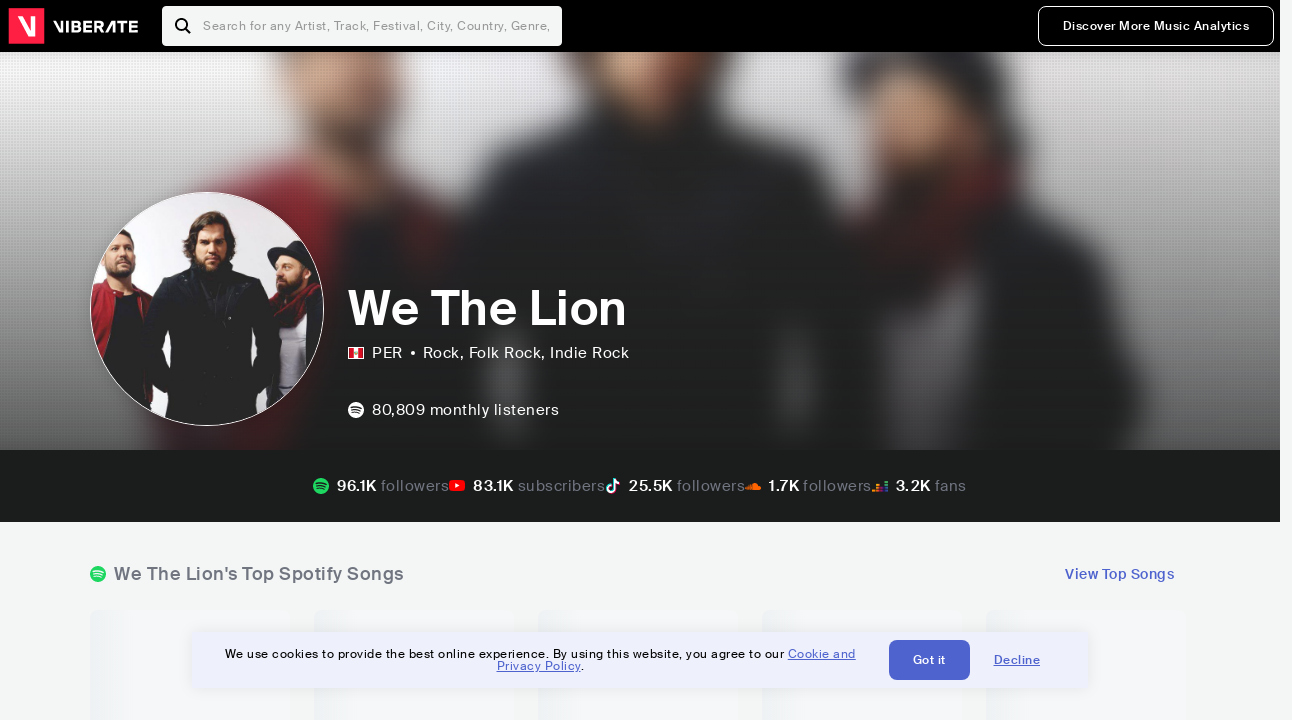

--- FILE ---
content_type: text/html; charset=utf-8
request_url: https://www.viberate.com/artist/we-the-lion/
body_size: 9248
content:
<!DOCTYPE html><html><head><meta charSet="utf-8"/><meta name="viewport" content="width=device-width,initial-scale=1.0,minimum-scale=1.0,maximum-scale=1.0,user-scalable=no"/><title>We The Lion - Songs, Events and Music Stats | Viberate.com</title><meta name="description" content="We The Lion: Listen to new and popular songs, find events, look into their stats and see who their fans are."/><meta http-equiv="content-language" content="en"/><link rel="icon" href="/static/assets/images/favicon.ico" type="image/x-icon"/><link rel="shortcut icon" href="/static/assets/images/favicon.ico" type="image/x-icon"/><link rel="apple-touch-icon" sizes="57x57" href="/static/assets/images/apple-icon-57x57.png"/><link rel="apple-touch-icon" sizes="60x60" href="/static/assets/images/apple-icon-60x60.png"/><link rel="apple-touch-icon" sizes="72x72" href="/static/assets/images/apple-icon-72x72.png"/><link rel="apple-touch-icon" sizes="76x76" href="/static/assets/images/apple-icon-76x76.png"/><link rel="apple-touch-icon" sizes="114x114" href="/static/assets/images/apple-icon-114x114.png"/><link rel="apple-touch-icon" sizes="120x120" href="/static/assets/images/apple-icon-120x120.png"/><link rel="apple-touch-icon" sizes="144x144" href="/static/assets/images/apple-icon-144x144.png"/><link rel="apple-touch-icon" sizes="152x152" href="/static/assets/images/apple-icon-152x152.png"/><link rel="apple-touch-icon" sizes="180x180" href="/static/assets/images/apple-icon-180x180.png"/><link rel="icon" type="image/png" sizes="192x192" href="/static/assets/images/android-icon-192x192.png"/><link rel="icon" type="image/png" sizes="32x32" href="/static/assets/images/favicon-32x32.png"/><link rel="icon" type="image/png" sizes="96x96" href="/static/assets/images/favicon-96x96.png"/><link rel="icon" type="image/png" sizes="16x16" href="/static/assets/images/favicon-16x16.png"/><link rel="manifest" href="/static/assets/images/manifest.json"/><meta name="msapplication-TileColor" content="#ffffff"/><meta name="msapplication-TileImage" content="/static/assets/images/ms-icon-144x144.png"/><meta name="theme-color" content="#ffffff"/><link rel="dns-prefetch" href="https://viberate.ams3.digitaloceanspaces.com"/><link rel="dns-prefetch" href="https://viberate-upload.ams3.cdn.digitaloceanspaces.com/prod"/><link rel="dns-prefetch" href="https://connect.facebook.net"/><link rel="dns-prefetch" href="https://manager.eu.smartlook.cloud"/><link rel="dns-prefetch" href="https://web-writer.eu.smartlook.cloud"/><link rel="dns-prefetch" href="https://assets-proxy.smartlook.cloud"/><link rel="dns-prefetch" href="https://api.viberate.com"/><link rel="dns-prefetch" href="https://www.googletagmanager.com"/><link rel="dns-prefetch" href="https://www.google-analytics.com"/><meta property="og:type" content="website"/><meta property="og:url" content="https://www.viberate.com/artist/we-the-lion/"/><meta property="og:title" content="We The Lion - Songs, Events and Music Stats | Viberate.com"/><meta property="og:description" content="We The Lion: Listen to new and popular songs, find events, look into their stats and see who their fans are."/><meta property="og:image" content="https://viberate-upload.ams3.cdn.digitaloceanspaces.com/prod/entity/artist/we-the-lion-AaVa3"/><meta property="og:image:width" content="1200"/><meta property="og:image:height" content="630"/><meta property="og:image:type" content="image/jpeg"/><meta property="og:image:alt" content="We The Lion - Songs, Events and Music Stats | Viberate.com"/><meta property="fb:app_id" content="1123216931083985"/><meta property="twitter:card" content="summary_large_image"/><meta property="twitter:url" content="https://www.viberate.com/artist/we-the-lion/"/><meta name="twitter:title" content="We The Lion - Songs, Events and Music Stats | Viberate.com"/><meta name="twitter:description" content="We The Lion: Listen to new and popular songs, find events, look into their stats and see who their fans are."/><meta name="twitter:image" content="https://viberate-upload.ams3.cdn.digitaloceanspaces.com/prod/entity/artist/we-the-lion-AaVa3"/><meta name="google-adsense-account" content="ca-pub-7592671152880369"/><meta name="next-head-count" content="50"/><link data-next-font="" rel="preconnect" href="/" crossorigin="anonymous"/><link rel="preload" href="/_next/static/css/7a7d6cfa335d7527.css" as="style"/><script type="application/ld+json">{"@context":"https://schema.org","@type":"MusicGroup","name":"We The Lion","image":"https://viberate-upload.ams3.cdn.digitaloceanspaces.com/prod/entity/artist/we-the-lion-AaVa3","genre":"Rock,Folk Rock","address":"Peru"}</script><link rel="stylesheet" href="/_next/static/css/7a7d6cfa335d7527.css" data-n-g=""/><noscript data-n-css=""></noscript><script defer="" noModule="" src="/_next/static/chunks/polyfills-42372ed130431b0a.js" type="a8381511ca2d7963de416ba9-text/javascript"></script><script src="/_next/static/chunks/webpack-e8d38eede5261e04.js" defer="" type="a8381511ca2d7963de416ba9-text/javascript"></script><script src="/_next/static/chunks/framework-fcb1263fb6ca94c7.js" defer="" type="a8381511ca2d7963de416ba9-text/javascript"></script><script src="/_next/static/chunks/main-013b46993a79a6d9.js" defer="" type="a8381511ca2d7963de416ba9-text/javascript"></script><script src="/_next/static/chunks/pages/_app-2ca358aeb08cb014.js" defer="" type="a8381511ca2d7963de416ba9-text/javascript"></script><script src="/_next/static/chunks/3143e8a8-b6f4c58b784752b4.js" defer="" type="a8381511ca2d7963de416ba9-text/javascript"></script><script src="/_next/static/chunks/5862-deca3500da5cc7b4.js" defer="" type="a8381511ca2d7963de416ba9-text/javascript"></script><script src="/_next/static/chunks/169-69867a71fb1541a8.js" defer="" type="a8381511ca2d7963de416ba9-text/javascript"></script><script src="/_next/static/chunks/9399-0e037600f50be64d.js" defer="" type="a8381511ca2d7963de416ba9-text/javascript"></script><script src="/_next/static/chunks/1442-019c56217fbe13f2.js" defer="" type="a8381511ca2d7963de416ba9-text/javascript"></script><script src="/_next/static/chunks/5960-eeb4e37b4bfc63c1.js" defer="" type="a8381511ca2d7963de416ba9-text/javascript"></script><script src="/_next/static/chunks/3325-1d80dadf1f472635.js" defer="" type="a8381511ca2d7963de416ba9-text/javascript"></script><script src="/_next/static/chunks/pages/artist/%5Bslug%5D-7c333bc198d4a041.js" defer="" type="a8381511ca2d7963de416ba9-text/javascript"></script><script src="/_next/static/c_fwYuISgY8n4j0HdwdUl/_buildManifest.js" defer="" type="a8381511ca2d7963de416ba9-text/javascript"></script><script src="/_next/static/c_fwYuISgY8n4j0HdwdUl/_ssgManifest.js" defer="" type="a8381511ca2d7963de416ba9-text/javascript"></script></head><body><link rel="preload" as="image" href="/static/assets/images/flags/pe.svg"/><link rel="preload" as="image" href="/static/assets/images/svg/logo-viberate-analytics-negative.svg"/><link rel="preload" as="image" href="/static/assets/images/gif/loader.gif"/><link rel="preload" as="image" href="/static/assets/images/placeholders/banners/Analytics/Viberate_ANALYTICS_Preview_03.jpg"/><link rel="preload" as="image" href="/static/assets/images/svg/icon-festivals-color.svg"/><link rel="preload" as="image" href="/static/assets/images/svg/icon-tracks-color.svg"/><link rel="preload" as="image" href="/static/assets/images/svg/icon-export-reports-color.svg"/><link rel="preload" as="image" href="/static/assets/images/svg/logo-viberate-new-red-white.svg"/><div id="__next"><div id="popupPlaceholder"></div><div class="container"><header class="header-new-v2 unlogged black artist artist-public "><div class="page"><a class="logo" href="/"><img src="/static/assets/images/svg/logo-viberate-new-red-white.svg" alt="Viberate" loading="lazy"/> Viberate</a><nav class="navigation-primary "><div class="mobile-menu-blocker"></div><div class="search"><input type="text" class="header-search-input" placeholder="Search for any Artist, Track, Festival, City, Country, Genre, or Venue" autoComplete="one-time-code" value=""/><button class="btn btn-back-from-search"><img src="/static/assets/images/svg/arrow-back-blue.svg" alt="Back" width="10" rel="preload" loading="lazy"/> <!-- -->Back</button></div><div class="menu-wrapper-new"><button class="btn btn-close js-btn-menu-close">CLOSE</button><ul class="menu-new"><li class="menu-item menu-item-actions desktop-only"><button type="button" class="button secondary s" title="Sign up">Discover More Music Analytics</button></li></ul><div class="mobile-footer-new"><div class="login-signup-mobile"><a href="https://app.viberate.com/artist/we-the-lion/" title="Discover More Music Analytics">Discover More Music Analytics</a></div><div class="row"><div class="disclaimer">For a perfect experience, please use<br/> the desktop version of our website.</div></div></div></div><button type="button" class="btn btn-menu-toggle js-menu-toggle"><img src="/static/assets/images/svg/icon-nav-hamburger.svg" alt="Hamburger" loading="lazy"/></button></nav></div></header><main id="search-container" class="main main-search"></main><header class="header-artist-booking"><div class="top"><figure class="bg-image-wrapper"><img src="https://viberate-upload.ams3.cdn.digitaloceanspaces.com/prod/entity/artist/we-the-lion-AaVa3" alt="We The Lion" class="bg-image" loading="lazy"/></figure><div class="page"><div class="header-entity artist"><figure class="header-entity-image"><img src="https://viberate-upload.ams3.cdn.digitaloceanspaces.com/prod/entity/artist/we-the-lion-AaVa3" alt="We The Lion" loading="lazy"/></figure><article class="header-entity-article"><div class="header-entity-title-wrapper"><div class="header-entity-title"><h1 class="title">We The Lion</h1><span class="mini-badges"></span></div></div><div class="header-entity-info"><div class="top-info"><span class="country" title="Peru"><img src="/static/assets/images/flags/pe.svg" title="PER" class="flag"/> <em>PER</em></span><span class="genres" title="Rock, Folk Rock">Rock<!-- -->, Folk Rock<!-- -->, Indie Rock</span></div></div></article></div></div></div><div class="header-entity-socials"><div class="page"><ul class="header-socials"></ul></div></div></header><div class="main"><section class="pro-section pro-section-artist-booking transparent pro-section-channel-top-tracks "><div class="page"><div class="pro-section-header"><div class="row"><div class="left"><h2 class="channel spotify">We The Lion<!-- -->&#x27;s Top Spotify Songs </h2></div><div class="right"><a class="button tertiary no-padding" href="/artist/songs/we-the-lion-top-songs/">View Top Songs</a></div></div></div><div class="pro-section-content mobile-only"><div class="component-main gutter-24-12 shadow white rounded"><div class="item" style="margin-bottom:16px"><div class="loader-element loader-element-plain-card grey h-48 full-width"></div></div><div class="item" style="margin-bottom:16px"><div class="loader-element loader-element-plain-card grey h-48 full-width"></div></div><div class="item" style="margin-bottom:16px"><div class="loader-element loader-element-plain-card grey h-48 full-width"></div></div><div class="item" style="margin-bottom:16px"><div class="loader-element loader-element-plain-card grey h-48 full-width"></div></div><div class="item"><div class="loader-element loader-element-plain-card grey h-48 full-width"></div></div></div></div><div class="pro-section-content tablet-forward"><div class="swiper-main pro-section-swiper has-pagination-and-navigation"><div class="swiper swiper-container"><div class="swiper-wrapper"><div class="swiper-slide"><div class="item"><div class="loader-element loader-element-plain-card grey h-358 full-width"></div></div></div><div class="swiper-slide"><div class="item"><div class="loader-element loader-element-plain-card grey h-358 full-width"></div></div></div><div class="swiper-slide"><div class="item"><div class="loader-element loader-element-plain-card grey h-358 full-width"></div></div></div><div class="swiper-slide"><div class="item"><div class="loader-element loader-element-plain-card grey h-358 full-width"></div></div></div><div class="swiper-slide"><div class="item"><div class="loader-element loader-element-plain-card grey h-358 full-width"></div></div></div></div><div class="swiper-button-prev"></div><div class="swiper-button-next"></div><div class="swiper-pagination"></div></div></div><div class="pro-section-list-entities-footer"><div class="right"><a href="https://open.spotify.com/artist/0D8xIv7lt4m33tauA1HP0z" rel="nofollow noreferrer" target="_blank" class="btn-outside-link">Listen on <!-- -->Spotify</a></div></div></div></div></section><section class="pro-section pro-section-artist-booking transparent pro-section-videos "><div class="page"><div class="pro-section-header"><div class="row"><div class="left"><h2 class="channel youtube">We The Lion<!-- -->&#x27;s YouTube Videos</h2></div><div class="right"></div></div></div><div class="pro-section-content"><div class="swiper-main pro-section-swiper support-shadow has-mobile-pagination"><div class="swiper swiper-container"><div class="swiper-wrapper"><div class="swiper-slide"><div class="item"><div class="loader-element loader-element-plain-card grey h-308 full-width"></div></div></div><div class="swiper-slide"><div class="item"><div class="loader-element loader-element-plain-card grey h-308 full-width"></div></div></div><div class="swiper-slide"><div class="item"><div class="loader-element loader-element-plain-card grey h-308 full-width"></div></div></div></div><div class="swiper-button-prev"></div><div class="swiper-button-next"></div><div class="swiper-pagination"></div></div></div></div></div></section><section class="pro-section pro-section-analytics-module"><div class="page"><div class="analytics-module-main pro-v2"><div class="analytics-module-main-header"><img src="/static/assets/images/svg/logo-viberate-analytics-negative.svg" alt="Viberate Analytics" width="229"/><a class="button primary s" href="/music-analytics/">Discover More Music Analytics</a></div><div class="analytics-module-grid"><div class="analytics-module-grid-row"><div class="analytics-module w-2-of-3"><div class="analytics-module-content"><h3 class="pro-content-module-subtitle">Chart Rankings</h3><div class="loader-basic"><div class="loader-icon h-242"><img src="/static/assets/images/gif/loader.gif" alt="Loading"/></div></div></div></div><div class="analytics-module w-1-of-3"><div class="analytics-module-content"><h3 class="pro-content-module-subtitle">Audience Map</h3><div class="loader-basic"><div class="loader-icon "><img src="/static/assets/images/gif/loader.gif" alt="Loading"/></div></div></div></div></div><div class="analytics-module-grid-row"><div class="analytics-module w-1-of-2"><div class="analytics-module-content"><h3 class="pro-content-module-subtitle channel spotify">Monthly Listeners</h3><div class="stats"><strong></strong><label>Current</label></div><div class="loader-basic"><div class="loader-icon h-242"><img src="/static/assets/images/gif/loader.gif" alt="Loading"/></div></div></div></div><div class="analytics-module w-1-of-2"><div class="analytics-module-content"><h3 class="pro-content-module-subtitle">Playlist Overview</h3><div class="channels-overview"><div class="item"><h3 class="pro-content-module-subtitle">Adds to Playlists</h3><div class="loader-basic"><div class="loader-icon "><img src="/static/assets/images/gif/loader.gif" alt="Loading"/></div></div></div><div class="item"><h3 class="pro-content-module-subtitle">Drops from Playlists</h3><div class="loader-basic"><div class="loader-icon "><img src="/static/assets/images/gif/loader.gif" alt="Loading"/></div></div></div></div><div class="pro-table-wrapper"><div class="loader-basic"><div class="loader-icon "><img src="/static/assets/images/gif/loader.gif" alt="Loading"/></div></div></div></div></div></div></div></div></div></section><section class="pro-section pro-section-artist-booking transparent asense"><div class="page"><div class="asense-container center"><a href="/music-analytics/"><img src="/static/assets/images/placeholders/banners/Analytics/Viberate_ANALYTICS_Preview_03.jpg" alt="Viberate Analytics"/></a></div></div></section><section class="pro-section pro-section-artist-booking transparent pro-section-channel-top-tracks "><div class="page"><div class="pro-section-header"><div class="row"><div class="left"><h2 class="channel spotify">We The Lion<!-- -->&#x27;s Top Spotify Playlists in the past 3 Months</h2></div><div class="right"></div></div></div><div class="pro-section-content mobile-only"><div class="component-main gutter-24-12 shadow white rounded"><div class="item" style="margin-bottom:16px"><div class="loader-element loader-element-plain-card grey h-48 full-width"></div></div><div class="item" style="margin-bottom:16px"><div class="loader-element loader-element-plain-card grey h-48 full-width"></div></div><div class="item" style="margin-bottom:16px"><div class="loader-element loader-element-plain-card grey h-48 full-width"></div></div><div class="item" style="margin-bottom:16px"><div class="loader-element loader-element-plain-card grey h-48 full-width"></div></div><div class="item"><div class="loader-element loader-element-plain-card grey h-48 full-width"></div></div></div></div><div class="pro-section-content tablet-forward"><div class="pro-section-content"><div class="swiper-main pro-section-swiper has-pagination-and-navigation support-shadow"><div class="swiper swiper-container"><div class="swiper-wrapper"><div class="swiper-slide"><div class="item"><div class="loader-element loader-element-plain-card grey h-282 full-width"></div></div></div><div class="swiper-slide"><div class="item"><div class="loader-element loader-element-plain-card grey h-282 full-width"></div></div></div><div class="swiper-slide"><div class="item"><div class="loader-element loader-element-plain-card grey h-282 full-width"></div></div></div><div class="swiper-slide"><div class="item"><div class="loader-element loader-element-plain-card grey h-282 full-width"></div></div></div><div class="swiper-slide"><div class="item"><div class="loader-element loader-element-plain-card grey h-282 full-width"></div></div></div><div class="swiper-slide"><div class="item"><div class="loader-element loader-element-plain-card grey h-282 full-width"></div></div></div></div><div class="swiper-button-prev"></div><div class="swiper-button-next"></div><div class="swiper-pagination"></div></div></div></div></div></div></section><section class="pro-section-artist-booking pro-section-side-title pro-section-appears-on-charts blue-grey section-artist-pick pro-section "><div class="page"><div class="pro-section-header side-header"><div class="row"><div class="left"><h2>We The Lion<!-- -->&#x27;s Chart Ranks</h2><small> Past 12 Months</small></div></div></div><div class="pro-section-content"><ul class="list-charts"><div class="item"><div class="loader-element loader-element-plain-card grey h-242 full-width"></div></div><div class="item"><div class="loader-element loader-element-plain-card grey h-242 full-width"></div></div><div class="item"><div class="loader-element loader-element-plain-card grey h-242 full-width"></div></div><div class="item"><div class="loader-element loader-element-plain-card grey h-242 full-width"></div></div></ul></div></div></section><section class="pro-section pro-section-artist-booking transparent pro-section-future-and-past-events mobile-only"><div class="page"><div class="pro-section-header"><div class="row"><div class="left"><h2>Events<small>There are no events detected</small></h2></div></div></div><div class="pro-section-content"><div class="component-main gutter-24-12 shadow white rounded"><div class="item" style="margin-bottom:5px"><div class="loader-element loader-element-plain-card grey h-64 full-width"></div></div><div class="item" style="margin-bottom:5px"><div class="loader-element loader-element-plain-card grey h-64 full-width"></div></div><div class="item" style="margin-bottom:5px"><div class="loader-element loader-element-plain-card grey h-64 full-width"></div></div><div class="item" style="margin-bottom:5px"><div class="loader-element loader-element-plain-card grey h-64 full-width"></div></div><div class="item" style="margin-bottom:5px"><div class="loader-element loader-element-plain-card grey h-64 full-width"></div></div><div class="item" style="margin-bottom:5px"><div class="loader-element loader-element-plain-card grey h-64 full-width"></div></div><div class="item" style="margin-bottom:5px"><div class="loader-element loader-element-plain-card grey h-64 full-width"></div></div><div class="item" style="margin-bottom:5px"><div class="loader-element loader-element-plain-card grey h-64 full-width"></div></div><div class="item" style="margin-bottom:5px"><div class="loader-element loader-element-plain-card grey h-64 full-width"></div></div><div class="item"><div class="loader-element loader-element-plain-card grey h-64 full-width"></div></div><div class="element-divider h-16"></div><a class="btn btn-txt blue" id="btn-open-modal-1" href="/artist/concerts/we-the-lion-upcoming-concerts/">See All Events</a></div></div></div></section><section class="pro-section pro-section-artist-booking transparent pro-section-future-and-past-events tablet-forward"><div class="page"><div class="pro-section-header"><div class="row"><div class="left"><h2>We The Lion&#x27;s Upcoming Events<small>There are no we the lion&#x27;s upcoming events detected</small></h2></div></div></div><div class="pro-section-content"><ul class="pro-section-list-entities"><div class="item"><div class="loader-element loader-element-plain-card grey h-120 full-width"></div></div><div class="item"><div class="loader-element loader-element-plain-card grey h-120 full-width"></div></div><div class="item"><div class="loader-element loader-element-plain-card grey h-120 full-width"></div></div><div class="item"><div class="loader-element loader-element-plain-card grey h-120 full-width"></div></div><div class="item"><div class="loader-element loader-element-plain-card grey h-120 full-width"></div></div></ul></div></div></section><section class="pro-section pro-section-artist-booking transparent pro-section-future-and-past-events tablet-forward"><div class="page"><div class="pro-section-header"><div class="row"><div class="left"><h2>We The Lion&#x27;s Past Events<small>There are no we the lion&#x27;s past events detected</small></h2></div></div></div><div class="pro-section-content"><ul class="pro-section-list-entities"><div class="item"><div class="loader-element loader-element-plain-card grey h-120 full-width"></div></div><div class="item"><div class="loader-element loader-element-plain-card grey h-120 full-width"></div></div><div class="item"><div class="loader-element loader-element-plain-card grey h-120 full-width"></div></div><div class="item"><div class="loader-element loader-element-plain-card grey h-120 full-width"></div></div><div class="item"><div class="loader-element loader-element-plain-card grey h-120 full-width"></div></div></ul></div></div></section><section class="pro-section pro-section-artist-booking transparent pro-section-channel-top-tracks "><div class="page"><div class="pro-section-header"><div class="row"><div class="left"><h2 class="channel beatport">We The Lion<!-- -->&#x27;s Beatport Songs</h2></div></div></div><div class="pro-section-content mobile-only"><div class="component-main gutter-24-12 shadow white rounded"><div class="item" style="margin-bottom:16px"><div class="loader-element loader-element-plain-card grey h-48 full-width"></div></div><div class="item" style="margin-bottom:16px"><div class="loader-element loader-element-plain-card grey h-48 full-width"></div></div><div class="item" style="margin-bottom:16px"><div class="loader-element loader-element-plain-card grey h-48 full-width"></div></div><div class="item" style="margin-bottom:16px"><div class="loader-element loader-element-plain-card grey h-48 full-width"></div></div><div class="item"><div class="loader-element loader-element-plain-card grey h-48 full-width"></div></div></div></div><div class="pro-section-content tablet-forward"><div class="swiper-main pro-section-swiper has-pagination-and-navigation"><div class="swiper swiper-container"><div class="swiper-wrapper"><div class="swiper-slide"><div class="item"><div class="loader-element loader-element-plain-card grey h-308 full-width"></div></div></div><div class="swiper-slide"><div class="item"><div class="loader-element loader-element-plain-card grey h-308 full-width"></div></div></div><div class="swiper-slide"><div class="item"><div class="loader-element loader-element-plain-card grey h-308 full-width"></div></div></div><div class="swiper-slide"><div class="item"><div class="loader-element loader-element-plain-card grey h-308 full-width"></div></div></div><div class="swiper-slide"><div class="item"><div class="loader-element loader-element-plain-card grey h-308 full-width"></div></div></div><div class="swiper-slide"><div class="item"><div class="loader-element loader-element-plain-card grey h-308 full-width"></div></div></div><div class="swiper-slide"><div class="item"><div class="loader-element loader-element-plain-card grey h-308 full-width"></div></div></div><div class="swiper-slide"><div class="item"><div class="loader-element loader-element-plain-card grey h-308 full-width"></div></div></div><div class="swiper-slide"><div class="item"><div class="loader-element loader-element-plain-card grey h-308 full-width"></div></div></div><div class="swiper-slide"><div class="item"><div class="loader-element loader-element-plain-card grey h-308 full-width"></div></div></div></div><div class="swiper-button-prev"></div><div class="swiper-button-next"></div><div class="swiper-pagination"></div></div></div></div></div></section><div></div><section class="landing-section section-other-pages white"><div class="page"><header class="pro-content-module-header-standalone"><div class="row"><div class="left"><h2 class="title"><span class="title-txt">Other Pages</span></h2></div></div></header><div class="home-tutorials"><div class="home-tutorials-main"><ul class="list-home-tutorials"><li class="item"><div class="home-tutorial-box"><a class="home-tutorial-box-link" title="We The Lion&#x27;s Concerts" href="/artist/concerts/we-the-lion-upcoming-concerts/"><figure><img src="/static/assets/images/svg/icon-festivals-color.svg" alt="We The Lion&#x27;s Concerts" class="home-tutorial-box-icon"/></figure><article><h3 class="home-tutorial-box-title">We The Lion&#x27;s Concerts</h3><span class="home-tutorial-box-fake-link">Show more</span></article></a></div></li><li class="item"><div class="home-tutorial-box"><a class="home-tutorial-box-link" title="We The Lion&#x27;s Top Songs" href="/artist/songs/we-the-lion-top-songs/"><figure><img src="/static/assets/images/svg/icon-tracks-color.svg" alt="We The Lion&#x27;s Top Songs" class="home-tutorial-box-icon"/></figure><article><h3 class="home-tutorial-box-title">We The Lion&#x27;s Top Songs</h3><span class="home-tutorial-box-fake-link">Show more</span></article></a></div></li><li class="item"><div class="home-tutorial-box"><a class="home-tutorial-box-link" title="We The Lion&#x27;s Popularity Analytics" href="https://app.viberate.com/artist/we-the-lion/overview/"><figure><img src="/static/assets/images/svg/icon-export-reports-color.svg" alt="We The Lion&#x27;s Popularity Analytics" class="home-tutorial-box-icon"/></figure><article><h3 class="home-tutorial-box-title">We The Lion&#x27;s Popularity Analytics</h3><span class="home-tutorial-box-fake-link">Show more</span></article></a></div></li></ul></div></div></div></section><section id="faq" class="landing-section section-faq-split white"><div class="page"><div class="pro-section-header"><h2 class="landing-section-title">More about We The Lion</h2></div><div class="pro-section-content"><div class="question js-question open"><h2 class="question-title js-accordion-trigger">Overview of Folk Rock musician We The Lion</h2><div class="question-content js-accordion-content"><p>We The Lion is a folk rock band from Lima, Peru, that has gained recognition in the region&#x27;s music industry. They have a distinctive sound that combines traditional rock and roll with folk elements, showcasing the band&#x27;s versatility and originality. We The Lion&#x27;s music has established itself as a mainstay of the South American music landscape thanks to its thought-provoking lyrics and distinctive sound.<br/><br/>The band&#x27;s music has a compelling and empowering raw, emotional energy. Over the years, they have refined their craft and grown to be one of the most renowned bands in their genre. We The Lion&#x27;s message inspires and resonates with fans all around the world, and their music has a way of reaching listeners on a deeper level. Their music is a testament to the influence that art can have on people&#x27;s lives and to the strength of art. We The Lion is an incredible ensemble and a brilliant example of the brilliance emerging from Latin America. Do not miss them.<br/></p></div></div><div class="question js-question closed"><h2 class="question-title js-accordion-trigger">What are the most popular songs for Folk Rock musician We The Lion?</h2><div class="question-content js-accordion-content"><p>Popular Lima, Peru-based Rock/Folk Rock band We The Lion is renowned for their distinctive sound and upbeat live performances. One of their best songs is &quot;Found Love,&quot; an uplifting and engaging tune with a snappy chorus that will have you singing along in no time. The band&#x27;s outstanding musical prowess is on full display in &quot;So Fine,&quot; another well-liked song with sophisticated guitar riffs and dramatic vocals.<br/><br/>A hauntingly beautiful ballad called &quot;All My Demons&quot; exemplifies the band&#x27;s capacity to write music that is emotionally intense. While &quot;I Want You to Know&quot; is an exuberant love song that will have you tapping your feet and swaying to the music, &quot;You&quot; is a more calm tune with thoughtful lyrics and a laid-back melody.<br/><br/>We The Lion also released the hits &quot;Move Along,&quot; &quot;When Life Began,&quot; &quot;You and Your Heart,&quot; &quot;Go Go Go,&quot; and &quot;Gone.&quot; The band stands out in the Peruvian music scene thanks to the distinctive sound and musical style that are displayed in each of these tracks.<br/><br/>We The Lion is an accomplished and exciting band that has won the hearts of music lovers all across the world. It&#x27;s little wonder they&#x27;ve become one of the most well-known Rock/Folk Rock bands in Peru and worldwide with their catchy choruses, evocative lyrics, and high-energy shows.<br/></p></div></div><div class="question js-question closed"><h2 class="question-title js-accordion-trigger">What are the latest songs and music albums for Folk Rock musician We The Lion?</h2><div class="question-content js-accordion-content"><p>With their most recent albums, the rock group from Peru, We The Lion, has been creating waves in the music world. The band&#x27;s most recent album, &quot;TTT,&quot; which was published in 2023, demonstrates their flexibility and musical development. The album&#x27;s selection of rock and folk rock songs will enthrall listeners. Fans of the genre must give the album a try, from the bouncy and energizing &quot;Excited&quot; to the soulful and meditative &quot;TTT.&quot;<br/><br/>We The Lion also released a number of singles that were well received by their audience in addition to their album. It has become a favorite among fans of electronic dance music because to the remixes of their popular song &quot;TTT&quot; by CAZZETTE, CHEMICAL NEON &amp; POLARE, and DJ TOWA. The band&#x27;s success as musicians has been influenced by their capacity to work with other artists and try out new sounds.<br/><br/>&quot;Violet Symphonic,&quot; a 2020 We The Lion release, is likewise deserving of mention. The album has songs that incorporate elements of rock, pop, and folk, displaying the band&#x27;s proficiency in fusing several genres. Fan favorites like &quot;Silver Scars&quot; and &quot;Violet&quot; have given the band a devoted following both domestically and abroad.<br/><br/>Overall, We The Lion&#x27;s most recent albums show their growth as artists and their dedication to making music that connects with fans. They have emerged as a band to keep an eye on in the future thanks to their distinctive sound and propensity for experimenting with various genres.<br/></p></div></div><div class="question js-question closed"><h2 class="question-title js-accordion-trigger">Which are the most important music performances and festival appearances for Folk Rock musician We The Lion?</h2><div class="question-content js-accordion-content"><p>A rock and folk rock group from Lima, Peru, called We The Lion has made memorable appearances at numerous festivals and locations over the course of their existence. Weekend Beach Festival, Festival Cruilla, Festival Rio Babel, Alternativo Music Festival, and PortAmerica are a few of their best festival appearances. They have shared the stage with well-known musicians at various festivals, exhibiting their distinctive fusion of rock and folk music. <br/><br/>Weekend Beach Festival in Malaga, Spain, was one of their most memorable festival appearances, as they introduced their own music to the festival grounds. The group made a strong impression on festivalgoers when they performed on stage alongside acts like Bastille and The Lumineers at Festival Cruilla. We The Lion also gave a thrilling performance at the Parc del Forum in Barcelona, Spain, solidifying their place among the most promising rock and folk rock acts. <br/><br/>We The Lion has established themselves outside of festival appearances at prestigious locations like the Weekend Beach Festivalgrounds. Astonished audiences have watched their performances at various places, which have been nothing short of amazing. We The Lion has been successful in gaining both domestic and foreign admirers because to their contagious enthusiasm and engaging stage appearance. <br/><br/>Overall, We The Lion has established itself as a major player in the rock and folk rock scenes. They have gained recognition as one of the most promising bands of their generation as a result of their performances at numerous festivals and venues, and they have continued to enthrall fans with their distinctive sound and dynamic live shows.<br/></p></div></div><div class="question js-question closed"><h2 class="question-title js-accordion-trigger">Which are the most important collaborations with other musicians for Folk Rock musician We The Lion?</h2><div class="question-content js-accordion-content"><p>The Peruvian Rock/Folk Rock band We The Lion has worked with a variety of musicians over the course of their musical career. The songs &quot;All My Demons (Remix)&quot; with Dj Towa, &quot;Sleep Song&quot; with Melissa Robles, &quot;Found Love (Remix)&quot; with Dj Towa, &quot;Stay&quot; with K.maleon, and &quot;TTT - CAZZETTE REMIX&quot; with Cazzette are a few of their most significant collaborations.<br/><br/>The song &quot;Sleep Song&quot; with Melissa Robles is among the most illustrious duets. Melissa&#x27;s ethereal voice and We The Lion&#x27;s acoustic sound are featured in this lovely and eerie tune. The end product is a captivating and moving song that demonstrates the band&#x27;s capacity to generate a potent mood through its music.<br/><br/>With Dj Towa, &quot;All My Demons (Remix)&quot; is another significant project. The remix gives the original song a fresh, electronic feel that enhances the band&#x27;s acoustic aesthetic, giving it a new dimension. We The Lion&#x27;s versatility and eagerness to try new genres are evident in their collaboration with Dj Towa.<br/><br/>Overall, We The Lion&#x27;s partnerships with many musicians have enhanced their career and allowed them to broaden their musical palette. The band&#x27;s ability to reach new audiences and explore new musical horizons as a result of these partnerships has cemented its status as one of the most dynamic and cutting-edge bands in the Peruvian music scene.<br/></p></div></div><div class="box-highlight">Want to update your bio? Email us at<!-- --> <a href="mailto:info@viberate.com">info@viberate.com</a> with any changes!</div></div></div></section></div><footer class="footer-artist-booking"><div class="page"><a href="https://app.viberate.com/" alt="Viberate" target="_blank" class="logo" rel="noreferrer"><img src="/static/assets/images/svg/logo-viberate-new-red-white.svg" alt="Viberate"/></a><div class="footnote"><p><a title="Music Genres" target="_blank" rel="noreferrer" href="/music-genres/">Music Genres</a><span>  •  </span> <a title="Music Charts" target="_blank" rel="noreferrer" href="/music-charts/">Music Charts</a><span>  •  </span> <a href="/find-musician/" title="Artist Database" target="_blank" rel="noreferrer">Artist Database</a><span>  •  </span> <a href="/festival-finder/" title="Festival Database" target="_blank" rel="noreferrer">Festival Database</a><span>  •  </span> <a href="/spotify-analytics/" title="Spotify Analytics" target="_blank" rel="noreferrer">Spotify Analytics</a> <span>  •  </span> <a href="/" title="Viberate for Music Professionals" target="_blank" rel="noreferrer">Viberate for Music Professionals</a> <span>  •  </span> <a href="/terms-of-service/" title="Terms of Service" target="_blank" rel="noreferrer">Terms of Service</a></p></div></div></footer></div></div><script id="__NEXT_DATA__" type="application/json">{"props":{"pageProps":{"data":{"uuid":"fb6bbdeb-603f-4e20-89c9-1a0c2d5d2879","slug":"we-the-lion","name":"We The Lion","image":"https://viberate-upload.ams3.cdn.digitaloceanspaces.com/prod/entity/artist/we-the-lion-AaVa3","country":{"code":"PE","iso3":"PER","slug":"peru","name":"Peru","coordinates":{"lat":-10,"lng":-76},"continent_code":"SA"},"genre":{"id":7,"slug":"rock","name":"Rock","subgenres":null},"subgenres":[{"id":44,"slug":"folk-rock","name":"Folk Rock"},{"id":43,"slug":"indie-rock","name":"Indie Rock"}],"rank":49432,"rank_categories":{"current":{"overall":49432,"country":244,"genre":4233,"subgenre_1":662,"subgenre_2":1426,"subgenre_3":null},"previous":{"overall":41615,"country":201,"genre":3591,"subgenre_1":555,"subgenre_2":1199,"subgenre_3":null}},"bookmarked":false,"verified":true,"claimed":false,"trending":false,"badges":null,"social_links":[{"channel":"soundcloud","link":"https://soundcloud.com/wethelion"},{"channel":"google_play_music","link":"https://play.google.com/store/music/artist/We_The_Lion?id=A72d5ltcxnnuxmlowhtq5xyyl7y"},{"channel":"instagram","link":"https://www.instagram.com/wethelionmusic/"},{"channel":"itunes","link":"https://itunes.apple.com/si/artist/we-the-lion/1166632358"},{"channel":"youtube","link":"https://www.youtube.com/channel/UC-ibbQApw9zDOwAKkMuuwEg"},{"channel":"shazam","link":"https://www.shazam.com/artist/we-the-lion/1166632358"},{"channel":"spotify","link":"https://open.spotify.com/artist/0D8xIv7lt4m33tauA1HP0z"},{"channel":"deezer","link":"https://www.deezer.com/en/artist/11222956"},{"channel":"twitter","link":"https://twitter.com/wethelion"},{"channel":"songkick","link":"http://www.songkick.com/artists/4883623"},{"channel":"facebook","link":"https://www.facebook.com/wethelionmusic"},{"channel":"bandsintown","link":"https://www.bandsintown.com/a/2048329"},{"channel":"home_page","link":"http://wethelion.com/"},{"channel":"tidal","link":"https://tidal.com/browse/artist/8206215"},{"channel":"napster","link":"https://us.napster.com/artist/we-the-lion"},{"channel":"amazon_music","link":"https://music.amazon.com/artists/B01M2Z1BPV/we-the-lion"},{"channel":"tiktok","link":"https://www.tiktok.com/@wethelionmusic"},{"channel":"youtube_vevo","link":"https://www.youtube.com/channel/UCokiOl-4I5tup9lcpZtJnEQ"}],"status":"active","booking_available":false,"contact_available":false,"meta_image":"https://viberate.s3-eu-west-1.amazonaws.com/share/artist/we-the-lion.jpg","hot_on_charts":[],"created_at":"2019-07-01T22:03:59Z","beatport_genres":null,"channel_ranks":{"airplay":{"current":{"genre":6669,"country":246,"overall":46307,"subgenre_1":1109,"subgenre_2":1943},"previous":{"genre":6653,"country":241,"overall":45843,"subgenre_1":1107,"subgenre_2":1940}},"beatport":null,"social":{"current":{"genre":3259,"country":321,"overall":49337,"subgenre_1":529,"subgenre_2":1149},"previous":{"genre":2862,"country":297,"overall":43818,"subgenre_1":460,"subgenre_2":1019}},"spotify":{"current":{"genre":5095,"country":147,"overall":55032,"subgenre_1":867,"subgenre_2":1915},"previous":{"genre":5168,"country":150,"overall":56276,"subgenre_1":883,"subgenre_2":1947}},"youtube":{"current":{"genre":2988,"country":230,"overall":39043,"subgenre_1":469,"subgenre_2":878},"previous":{"genre":3087,"country":234,"overall":39947,"subgenre_1":480,"subgenre_2":917}}},"analytics":{"airplay":true,"audience":true,"basic":true,"beatport":false,"overview":true,"social":true,"spotify":true,"youtube":true,"shazam":true,"soundcloud":true,"deezer":true,"playlists":true,"apple-playlists":true,"facebook":true,"instagram":true,"tiktok":true,"twitter":true,"events":true,"tracks":true,"network":true}},"faq":{"BIO":[{"question":"Overview of Folk Rock musician We The Lion","answer":"We The Lion is a folk rock band from Lima, Peru, that has gained recognition in the region's music industry. They have a distinctive sound that combines traditional rock and roll with folk elements, showcasing the band's versatility and originality. We The Lion's music has established itself as a mainstay of the South American music landscape thanks to its thought-provoking lyrics and distinctive sound.\u003cbr\u003e\u003cbr\u003eThe band's music has a compelling and empowering raw, emotional energy. Over the years, they have refined their craft and grown to be one of the most renowned bands in their genre. We The Lion's message inspires and resonates with fans all around the world, and their music has a way of reaching listeners on a deeper level. Their music is a testament to the influence that art can have on people's lives and to the strength of art. We The Lion is an incredible ensemble and a brilliant example of the brilliance emerging from Latin America. Do not miss them.\u003cbr\u003e"},{"question":"What are the most popular songs for Folk Rock musician We The Lion?","answer":"Popular Lima, Peru-based Rock/Folk Rock band We The Lion is renowned for their distinctive sound and upbeat live performances. One of their best songs is \"Found Love,\" an uplifting and engaging tune with a snappy chorus that will have you singing along in no time. The band's outstanding musical prowess is on full display in \"So Fine,\" another well-liked song with sophisticated guitar riffs and dramatic vocals.\u003cbr\u003e\u003cbr\u003eA hauntingly beautiful ballad called \"All My Demons\" exemplifies the band's capacity to write music that is emotionally intense. While \"I Want You to Know\" is an exuberant love song that will have you tapping your feet and swaying to the music, \"You\" is a more calm tune with thoughtful lyrics and a laid-back melody.\u003cbr\u003e\u003cbr\u003eWe The Lion also released the hits \"Move Along,\" \"When Life Began,\" \"You and Your Heart,\" \"Go Go Go,\" and \"Gone.\" The band stands out in the Peruvian music scene thanks to the distinctive sound and musical style that are displayed in each of these tracks.\u003cbr\u003e\u003cbr\u003eWe The Lion is an accomplished and exciting band that has won the hearts of music lovers all across the world. It's little wonder they've become one of the most well-known Rock/Folk Rock bands in Peru and worldwide with their catchy choruses, evocative lyrics, and high-energy shows.\u003cbr\u003e"},{"question":"What are the latest songs and music albums for Folk Rock musician We The Lion?","answer":"With their most recent albums, the rock group from Peru, We The Lion, has been creating waves in the music world. The band's most recent album, \"TTT,\" which was published in 2023, demonstrates their flexibility and musical development. The album's selection of rock and folk rock songs will enthrall listeners. Fans of the genre must give the album a try, from the bouncy and energizing \"Excited\" to the soulful and meditative \"TTT.\"\u003cbr\u003e\u003cbr\u003eWe The Lion also released a number of singles that were well received by their audience in addition to their album. It has become a favorite among fans of electronic dance music because to the remixes of their popular song \"TTT\" by CAZZETTE, CHEMICAL NEON \u0026 POLARE, and DJ TOWA. The band's success as musicians has been influenced by their capacity to work with other artists and try out new sounds.\u003cbr\u003e\u003cbr\u003e\"Violet Symphonic,\" a 2020 We The Lion release, is likewise deserving of mention. The album has songs that incorporate elements of rock, pop, and folk, displaying the band's proficiency in fusing several genres. Fan favorites like \"Silver Scars\" and \"Violet\" have given the band a devoted following both domestically and abroad.\u003cbr\u003e\u003cbr\u003eOverall, We The Lion's most recent albums show their growth as artists and their dedication to making music that connects with fans. They have emerged as a band to keep an eye on in the future thanks to their distinctive sound and propensity for experimenting with various genres.\u003cbr\u003e"},{"question":"Which are the most important music performances and festival appearances for Folk Rock musician We The Lion?","answer":"A rock and folk rock group from Lima, Peru, called We The Lion has made memorable appearances at numerous festivals and locations over the course of their existence. Weekend Beach Festival, Festival Cruilla, Festival Rio Babel, Alternativo Music Festival, and PortAmerica are a few of their best festival appearances. They have shared the stage with well-known musicians at various festivals, exhibiting their distinctive fusion of rock and folk music. \u003cbr\u003e\u003cbr\u003eWeekend Beach Festival in Malaga, Spain, was one of their most memorable festival appearances, as they introduced their own music to the festival grounds. The group made a strong impression on festivalgoers when they performed on stage alongside acts like Bastille and The Lumineers at Festival Cruilla. We The Lion also gave a thrilling performance at the Parc del Forum in Barcelona, Spain, solidifying their place among the most promising rock and folk rock acts. \u003cbr\u003e\u003cbr\u003eWe The Lion has established themselves outside of festival appearances at prestigious locations like the Weekend Beach Festivalgrounds. Astonished audiences have watched their performances at various places, which have been nothing short of amazing. We The Lion has been successful in gaining both domestic and foreign admirers because to their contagious enthusiasm and engaging stage appearance. \u003cbr\u003e\u003cbr\u003eOverall, We The Lion has established itself as a major player in the rock and folk rock scenes. They have gained recognition as one of the most promising bands of their generation as a result of their performances at numerous festivals and venues, and they have continued to enthrall fans with their distinctive sound and dynamic live shows.\u003cbr\u003e"},{"question":"Which are the most important collaborations with other musicians for Folk Rock musician We The Lion?","answer":"The Peruvian Rock/Folk Rock band We The Lion has worked with a variety of musicians over the course of their musical career. The songs \"All My Demons (Remix)\" with Dj Towa, \"Sleep Song\" with Melissa Robles, \"Found Love (Remix)\" with Dj Towa, \"Stay\" with K.maleon, and \"TTT - CAZZETTE REMIX\" with Cazzette are a few of their most significant collaborations.\u003cbr\u003e\u003cbr\u003eThe song \"Sleep Song\" with Melissa Robles is among the most illustrious duets. Melissa's ethereal voice and We The Lion's acoustic sound are featured in this lovely and eerie tune. The end product is a captivating and moving song that demonstrates the band's capacity to generate a potent mood through its music.\u003cbr\u003e\u003cbr\u003eWith Dj Towa, \"All My Demons (Remix)\" is another significant project. The remix gives the original song a fresh, electronic feel that enhances the band's acoustic aesthetic, giving it a new dimension. We The Lion's versatility and eagerness to try new genres are evident in their collaboration with Dj Towa.\u003cbr\u003e\u003cbr\u003eOverall, We The Lion's partnerships with many musicians have enhanced their career and allowed them to broaden their musical palette. The band's ability to reach new audiences and explore new musical horizons as a result of these partnerships has cemented its status as one of the most dynamic and cutting-edge bands in the Peruvian music scene.\u003cbr\u003e"}]}},"__N_SSG":true},"page":"/artist/[slug]","query":{"slug":"we-the-lion"},"buildId":"c_fwYuISgY8n4j0HdwdUl","isFallback":false,"isExperimentalCompile":false,"gsp":true,"scriptLoader":[]}</script><script src="/cdn-cgi/scripts/7d0fa10a/cloudflare-static/rocket-loader.min.js" data-cf-settings="a8381511ca2d7963de416ba9-|49" defer></script><script defer src="https://static.cloudflareinsights.com/beacon.min.js/vcd15cbe7772f49c399c6a5babf22c1241717689176015" integrity="sha512-ZpsOmlRQV6y907TI0dKBHq9Md29nnaEIPlkf84rnaERnq6zvWvPUqr2ft8M1aS28oN72PdrCzSjY4U6VaAw1EQ==" data-cf-beacon='{"version":"2024.11.0","token":"66694c3271b245cb9c76b3d1b57bae8e","server_timing":{"name":{"cfCacheStatus":true,"cfEdge":true,"cfExtPri":true,"cfL4":true,"cfOrigin":true,"cfSpeedBrain":true},"location_startswith":null}}' crossorigin="anonymous"></script>
</body></html>

--- FILE ---
content_type: image/svg+xml
request_url: https://www.viberate.com/static/assets/images/svg/pause-yt-white.svg
body_size: -92
content:
<?xml version="1.0" encoding="utf-8"?>
<!-- Generator: Adobe Illustrator 22.1.0, SVG Export Plug-In . SVG Version: 6.00 Build 0)  -->
<svg version="1.1" id="Layer_1" xmlns="http://www.w3.org/2000/svg" xmlns:xlink="http://www.w3.org/1999/xlink" x="0px" y="0px"
	 width="176px" height="124px" viewBox="0 0 176 124" style="enable-background:new 0 0 176 124;" xml:space="preserve">
<style type="text/css">
	.st0{fill:#FFFFFF;}
</style>
<path class="st0" d="M172.3,19.4c-2-7.6-8-13.6-15.6-15.7C143,0,88,0,88,0S33,0,19.2,3.7c-7.6,2-13.5,8-15.6,15.7C0,33.2,0,62,0,62
	s0,28.8,3.7,42.6c2,7.6,8,13.6,15.6,15.7C33,124,88,124,88,124s55,0,68.8-3.7c7.6-2,13.5-8,15.6-15.7C176,90.8,176,62,176,62
	S176,33.2,172.3,19.4z M85.4,88H75V36h10.4V88z M101,88H90.6V36H101V88z"/>
</svg>


--- FILE ---
content_type: image/svg+xml
request_url: https://www.viberate.com/_next/static/media/soundcloud-color.ba1972f2.svg
body_size: 2234
content:
<?xml version="1.0" encoding="UTF-8"?>
<svg width="16px" height="16px" viewBox="0 0 16 16" version="1.1" xmlns="http://www.w3.org/2000/svg" xmlns:xlink="http://www.w3.org/1999/xlink">
    <title>soundcloud-color</title>
    <g id="soundcloud-color" stroke="none" stroke-width="1" fill="none" fill-rule="evenodd">
        <g id="icon/link/deezer/color">
            <polygon id="Bounds" points="0 0 16 0 16 16 0 16"></polygon>
            <path d="M0.773076525,8.63178415 C0.738863001,8.63178415 0.710779745,8.65949304 0.706471987,8.69771795 L0.548824685,10.1450901 L0.706471987,11.5604969 C0.710779745,11.5980542 0.738863001,11.625763 0.773076525,11.625763 C0.806710155,11.625763 0.834213522,11.5987219 0.839681058,11.5604969 L1.01812157,10.1450901 L0.839681058,8.69705026 C0.83413068,8.65890882 0.806627318,8.63178415 0.773076525,8.63178415 L0.773076525,8.63178415 Z M0.181505644,9.18654616 C0.14787201,9.18654616 0.121611266,9.21241892 0.11730351,9.24930847 L-6.9388939e-18,10.1450901 L0.11730351,11.0249308 C0.121611266,11.061737 0.14787201,11.0876931 0.181505644,11.0876931 C0.213896655,11.0876931 0.240157399,11.061737 0.245624935,11.0249308 L0.383721652,10.1450901 L0.245624935,9.24930847 C0.240157399,9.21233546 0.213896655,9.18654616 0.181505644,9.18654616 L0.181505644,9.18654616 Z M1.40126333,8.34801841 C1.35909702,8.34801841 1.32546339,8.38123569 1.32115564,8.42738935 L1.172041,10.1450901 L1.32115564,11.7993609 C1.32546339,11.845598 1.35909702,11.8787319 1.40126333,11.8787319 C1.4427669,11.8787319 1.47640054,11.845598 1.48195091,11.8000286 L1.65119602,10.1450901 L1.48195091,8.42738935 C1.47640054,8.38123569 1.4427669,8.34801841 1.40126333,8.34801841 L1.40126333,8.34801841 Z M2.03491768,8.28767646 C1.98537848,8.28767646 1.94511753,8.32765404 1.94138967,8.38065147 L1.80022781,10.1451736 L1.94138967,11.8524418 C1.94503469,11.9053558 1.98537848,11.9452499 2.03491768,11.9452499 C2.08445687,11.9452499 2.12471782,11.9052723 2.12902558,11.8524418 L2.28924096,10.1451736 L2.12902558,8.38006724 C2.12480066,8.32765404 2.08445687,8.28767646 2.03491768,8.28767646 L2.03491768,8.28767646 Z M2.78107072,8.50742798 C2.7774257,8.44708603 2.73103448,8.4015166 2.67412239,8.4015166 C2.61605053,8.4015166 2.5702392,8.44708603 2.56659418,8.5086799 L2.43338511,10.1450901 L2.56659418,11.8664632 C2.5702392,11.9273059 2.61613337,11.9736265 2.67412239,11.9736265 C2.73103448,11.9736265 2.7774257,11.9273059 2.78107072,11.8664632 L2.9326706,10.1450901 L2.78107072,8.50742798 L2.78107072,8.50742798 Z M3.3182976,7.36168208 C3.25351558,7.36168208 3.20033136,7.41459605 3.19726623,7.48295021 L3.07200994,10.146342 L3.19726623,11.8670474 C3.20033136,11.9342331 3.25351558,11.9877313 3.3182976,11.9877313 C3.38183701,11.9877313 3.43502122,11.9339827 3.43924614,11.8663797 L3.43924614,11.8670474 L3.58040799,10.146342 L3.43924614,7.48236598 C3.43493838,7.41467951 3.38183701,7.36168208 3.3182976,7.36168208 Z M3.95741948,6.74783003 C3.88468468,6.74783003 3.82545303,6.80758776 3.8223879,6.88270222 L3.70566428,10.1556062 L3.8223879,11.865879 C3.82545303,11.9404092 3.88468468,12 3.95741948,12 C4.02891166,12 4.08880604,11.9403258 4.09187118,11.8652112 L4.09187118,11.865879 L4.22450036,10.1556062 L4.09187118,6.88270222 C4.08880604,6.80758776 4.02899451,6.74783003 3.95741948,6.74783003 L3.95741948,6.74783003 Z M4.62172517,6.45237981 C4.54103758,6.45237981 4.47567567,6.51764593 4.47327327,6.60135683 L4.3638397,10.1469262 L4.47327327,11.839255 C4.47567567,11.921714 4.54112043,11.9870636 4.62172517,11.9870636 C4.70117013,11.9870636 4.76653204,11.9217975 4.76959718,11.8387543 L4.76959718,11.8400896 L4.89236822,10.1469262 L4.76959718,6.60135683 C4.76653204,6.51764593 4.70117013,6.45237981 4.62172517,6.45237981 Z M5.44301542,6.48192484 C5.4399503,6.39078596 5.36903797,6.31934376 5.28106038,6.31934376 C5.19242001,6.31934376 5.12092783,6.39078596 5.11910528,6.48192484 L5.01770735,10.1470097 L5.11910528,11.8295737 C5.12023706,11.918926 5.19236371,11.9908111 5.28106038,11.9909862 C5.36903797,11.9909862 5.4399503,11.9196275 5.44301542,11.8284886 L5.55667391,10.1470932 L5.44301542,6.48192484 L5.44301542,6.48192484 Z M5.94536607,6.39938239 C5.84943562,6.39938239 5.77181318,6.47700067 5.76999069,6.57548407 L5.67704257,10.1469262 L5.76999069,11.8135492 C5.77181318,11.9114484 5.84943562,11.9891502 5.94536607,11.9891502 C6.04129646,11.9891502 6.11833904,11.9114484 6.12140416,11.8124642 L6.12140416,11.8142169 L6.22528736,10.1470097 L6.12140416,6.57556753 C6.11825618,6.47700067 6.04129646,6.39938239 5.94536607,6.39938239 Z M6.61513929,6.51639403 C6.5112561,6.51639403 6.42816607,6.60010492 6.42568086,6.70660053 L6.34134826,10.147427 L6.42617787,11.8030332 C6.42800042,11.9083603 6.51109039,11.9920712 6.61497359,11.9920712 C6.71885678,11.9920712 6.80260947,11.9083603 6.80443202,11.8018647 L6.80443202,11.8032001 L6.8996997,10.1476774 L6.80443202,6.70618323 C6.80379491,6.6012744 6.71927184,6.51652963 6.61513929,6.51639403 L6.61513929,6.51639403 Z M7.402216,5.88342951 C7.36909968,5.86113799 7.33020743,5.84915092 7.29038,5.84896032 C7.25003625,5.84896032 7.2121777,5.86122902 7.18036656,5.8821776 C7.12311834,5.91986001 7.08826458,5.98379795 7.08741844,6.05268743 L7.08617581,6.09149656 L7.01037586,10.1467593 C7.01037586,10.1491797 7.08733558,11.7925172 7.08733558,11.7925172 L7.08733558,11.799194 C7.08982085,11.8455146 7.10688617,11.8878291 7.13505228,11.9211298 C7.17312389,11.9681464 7.2300704,11.9955467 7.2902972,11.9958269 C7.34530393,11.9958269 7.39542298,11.9723745 7.43203894,11.9354015 C7.46865486,11.8984286 7.49193329,11.8479349 7.49317592,11.7918495 L7.50170858,11.6286842 L7.57875116,10.1474271 L7.49317592,6.05268743 C7.4918723,5.98475145 7.45796939,5.92166499 7.402216,5.88342951 L7.402216,5.88342951 Z M8.07248629,5.49558852 C7.99482357,5.44767881 7.89545791,5.45513904 7.82570157,5.51411675 C7.77571099,5.55521313 7.74639819,5.61653907 7.74567672,5.68153853 L7.74509681,5.70432326 L7.65662215,10.1481782 L7.70185358,10.969513 L7.74584238,11.7692317 C7.74708501,11.8874117 7.84425804,11.9853944 7.96205858,11.9853944 C8.08010768,11.9853944 8.1772807,11.8874117 8.1790204,11.767479 L8.1790204,11.7692317 L8.27495079,10.1481782 L8.1790204,5.68153853 C8.17759804,5.60522612 8.13736453,5.53500053 8.07248629,5.49558852 L8.07248629,5.49558852 Z M14.0321011,8.03403996 C13.7625349,8.03403996 13.5053122,8.08879006 13.2707052,8.18794115 C13.1142176,6.40130198 11.6267992,5 9.81315105,5 C9.38251265,5.00049271 8.95562325,5.08063576 8.5537123,5.23644363 C8.40517759,5.29428176 8.36607642,5.35403949 8.36433672,5.46979922 L8.36433672,11.7624714 C8.36607642,11.8837395 8.45943875,11.9779665 8.57690793,11.9896509 C8.58179555,11.9903186 14.0321839,11.9896509 14.0321839,11.9896509 C15.1193124,11.9896509 16,11.112314 16,10.0170617 C15.9999171,8.92180942 15.1192296,8.03403996 14.0321011,8.03403996 Z" id="Combined-Shape" fill="#FF6400" fill-rule="nonzero"></path>
        </g>
    </g>
</svg>

--- FILE ---
content_type: image/svg+xml
request_url: https://www.viberate.com/static/assets/images/svg/icon-link-youtube-color.svg
body_size: 88
content:
<?xml version="1.0" encoding="utf-8"?>
<!-- Generator: Adobe Illustrator 24.0.1, SVG Export Plug-In . SVG Version: 6.00 Build 0)  -->
<svg version="1.1" id="Layer_1" xmlns="http://www.w3.org/2000/svg" xmlns:xlink="http://www.w3.org/1999/xlink" x="0px" y="0px"
	 width="16px" height="16px" viewBox="0 0 16 16" style="enable-background:new 0 0 16 16;" xml:space="preserve">
<style type="text/css">
	.st0{fill:#FFFFFF;}
	.st1{fill:none;}
	.st2{fill:#FF0000;}
</style>
<rect x="4.3" y="4.1" class="st0" width="7.4" height="6.7"/>
<title>icon/link/youtube/color</title>
<g id="icon_x2F_link_x2F_youtube_x2F_color">
	<rect id="Rectangle" class="st1" width="16" height="16"/>
	<path id="Icon" class="st2" d="M13.1,2.1C10.7,2,5.3,2,2.9,2.1C0.3,2.3,0,3.7,0,7.5c0,3.8,0.3,5.2,2.9,5.4c2.4,0.1,7.8,0.2,10.2,0
		c2.6-0.2,2.9-1.6,2.9-5.4C16,3.7,15.7,2.3,13.1,2.1z M6,9.9V5.1l5.3,2.4L6,9.9L6,9.9z"/>
</g>
</svg>


--- FILE ---
content_type: image/svg+xml
request_url: https://www.viberate.com/static/assets/images/svg/icon-play-track.svg
body_size: -43
content:
<?xml version="1.0" encoding="UTF-8"?>
<svg width="32px" height="32px" viewBox="0 0 32 32" version="1.1" xmlns="http://www.w3.org/2000/svg" xmlns:xlink="http://www.w3.org/1999/xlink">
    <title>icon/video track/32</title>
    <g id="beatport-view_FINAL" stroke="none" stroke-width="1" fill="none" fill-rule="evenodd">
        <g id="Beatport-View_1920_v4" transform="translate(-1092.000000, -2699.000000)">
            <g id="Beatport-Performance" transform="translate(552.000000, 2079.000000)">
                <g id="cards-slider" transform="translate(24.000000, 480.000000)">
                    <g id="card-copy-10" transform="translate(440.000000, 0.000000)">
                        <g id="icon/video-help" transform="translate(76.000000, 140.000000)">
                            <rect id="Rectangle" x="0" y="0" width="32" height="32"></rect>
                            <circle id="Oval" stroke="#4E63CE" fill="#FFFFFF" cx="16" cy="16" r="15.5"></circle>
                            <polygon id="Path" fill="#4E63CE" points="12 20.8976418 12 11.12 22.6666667 16.0002654 12 20.8976418"></polygon>
                        </g>
                    </g>
                </g>
            </g>
        </g>
    </g>
</svg>

--- FILE ---
content_type: image/svg+xml
request_url: https://www.viberate.com/_next/static/media/icon-link-youtube-color.312ba8f1.svg
body_size: -30
content:
<?xml version="1.0" encoding="utf-8"?>
<!-- Generator: Adobe Illustrator 24.0.1, SVG Export Plug-In . SVG Version: 6.00 Build 0)  -->
<svg version="1.1" id="Layer_1" xmlns="http://www.w3.org/2000/svg" xmlns:xlink="http://www.w3.org/1999/xlink" x="0px" y="0px"
	 width="16px" height="16px" viewBox="0 0 16 16" style="enable-background:new 0 0 16 16;" xml:space="preserve">
<style type="text/css">
	.st0{fill:#FFFFFF;}
	.st1{fill:none;}
	.st2{fill:#FF0000;}
</style>
<rect x="4.3" y="4.1" class="st0" width="7.4" height="6.7"/>
<title>icon/link/youtube/color</title>
<g id="icon_x2F_link_x2F_youtube_x2F_color">
	<rect id="Rectangle" class="st1" width="16" height="16"/>
	<path id="Icon" class="st2" d="M13.1,2.1C10.7,2,5.3,2,2.9,2.1C0.3,2.3,0,3.7,0,7.5c0,3.8,0.3,5.2,2.9,5.4c2.4,0.1,7.8,0.2,10.2,0
		c2.6-0.2,2.9-1.6,2.9-5.4C16,3.7,15.7,2.3,13.1,2.1z M6,9.9V5.1l5.3,2.4L6,9.9L6,9.9z"/>
</g>
</svg>


--- FILE ---
content_type: image/svg+xml
request_url: https://www.viberate.com/_next/static/media/arrow-back-blue.b2488187.svg
body_size: -62
content:
<?xml version="1.0" encoding="utf-8"?>
<!-- Generator: Adobe Illustrator 24.0.1, SVG Export Plug-In . SVG Version: 6.00 Build 0)  -->
<svg version="1.1" id="Layer_1" xmlns="http://www.w3.org/2000/svg" xmlns:xlink="http://www.w3.org/1999/xlink" x="0px" y="0px"
	 width="8.3px" height="8px" viewBox="0 0 8.3 8" style="enable-background:new 0 0 8.3 8;" xml:space="preserve">
<style type="text/css">
	.st0{fill-rule:evenodd;clip-rule:evenodd;fill:#687ED3;}
</style>
<path id="Combined-Shape" class="st0" d="M8.3,4.7H2.6L5,7.1L4,8L0,4l4-4l1,0.9L2.6,3.3h5.7V4.7z"/>
</svg>


--- FILE ---
content_type: image/svg+xml
request_url: https://www.viberate.com/_next/static/media/arrow-left.9a42133b.svg
body_size: -129
content:
<?xml version="1.0" encoding="utf-8"?>
<!-- Generator: Adobe Illustrator 23.0.2, SVG Export Plug-In . SVG Version: 6.00 Build 0)  -->
<svg version="1.1" id="Layer_1" xmlns="http://www.w3.org/2000/svg" xmlns:xlink="http://www.w3.org/1999/xlink" width="20px" height="16px" viewBox="0 0 20 16">
<title>arrow-right</title>
<desc>Created with Sketch.</desc>
<g id="Page-1">
	<g id="Artist-ikone" transform="translate(-516.000000, -297.000000)">
		<polygon id="arrow-right" points="524.1,297 516,305 524.1,313 526.1,311.1 521.3,306.4 536,306.4 536,303.7 521.2,303.7 
			526.1,299 		"/>
	</g>
</g>
</svg>


--- FILE ---
content_type: image/svg+xml
request_url: https://www.viberate.com/static/assets/images/svg/icon-link-shazam-color.svg
body_size: 670
content:
<?xml version="1.0" encoding="UTF-8"?>
<svg width="16px" height="16px" viewBox="0 0 16 16" version="1.1" xmlns="http://www.w3.org/2000/svg" xmlns:xlink="http://www.w3.org/1999/xlink">
    <title>icon/link/shazam/color</title>
    <defs>
        <linearGradient x1="50.0693223%" y1="0.0319632324%" x2="50.0693223%" y2="125.186549%" id="linearGradient-1">
            <stop stop-color="#2255FF" offset="0%"></stop>
            <stop stop-color="#00AAFF" offset="100%"></stop>
        </linearGradient>
    </defs>
    <g id="icon/link/shazam/color" stroke="none" stroke-width="1" fill="none" fill-rule="evenodd">
        <rect id="Rectangle" transform="translate(8.000000, 8.000000) scale(-1, 1) rotate(-180.000000) translate(-8.000000, -8.000000) " x="0" y="-8.70414851e-14" width="16" height="16"></rect>
        <g id="icon/shazam" transform="translate(8.000000, 8.000000) scale(-1, 1) rotate(-180.000000) translate(-8.000000, -8.000000) translate(0.000000, -0.000000)" fill-rule="nonzero">
            <path d="M0.0470588235,8.09411765 C0.0470588235,3.71764706 3.6,0.188235294 7.95294118,0.188235294 L7.95294118,0.188235294 C12.3294118,0.188235294 15.8588235,3.74117647 15.8588235,8.09411765 L15.8588235,8.09411765 C15.8588235,12.4705882 12.3058824,16.0002313 7.95294118,16.0002313 L7.95294118,16.0002313 C3.6,16.0235294 0.0470588235,12.4705882 0.0470588235,8.09411765" id="path3396" fill="url(#linearGradient-1)"></path>
            <path d="M12.1882353,5.15294118 C11.4352941,4.32941176 10.0941176,3.03529412 10.0235294,2.98823529 C9.83529412,2.82352941 9.62352941,2.72941176 9.38823529,2.72941176 C9.15294118,2.72941176 8.91764706,2.82352941 8.72941176,3.01176471 C8.37647059,3.38823529 8.4,3.95294118 8.75294118,4.30588235 C8.77647059,4.32941176 10.1176471,5.6 10.8235294,6.37647059 C11.1529412,6.75294118 11.3176471,7.22352941 11.2941176,7.71764706 C11.2705882,8.23529412 11.0117647,8.72941176 10.5882353,9.08235294 C10.0235294,9.55294118 8.94117647,9.67058824 8.25882353,9.05882353 C7.85882353,8.68235294 7.36470588,8.16470588 7.34117647,8.14117647 C6.98823529,7.76470588 6.42352941,7.74117647 6.04705882,8.09411765 C5.67058824,8.44705882 5.64705882,9.01176471 6,9.38823529 C6.02352941,9.41176471 6.56470588,10 7.03529412,10.4235294 C8.32941176,11.6 10.4705882,11.6235294 11.7882353,10.4705882 C12.5882353,9.78823529 13.0588235,8.84705882 13.1294118,7.83529412 C13.2,6.84705882 12.8705882,5.88235294 12.1882353,5.15294118 M6.65882353,5.08235294 C5.81176471,5.08235294 4.96470588,5.36470588 4.30588235,5.92941176 C3.50588235,6.61176471 3.03529412,7.55294118 2.96470588,8.56470588 C2.89411765,9.55294118 3.24705882,10.4941176 3.90588235,11.2470588 C4.65882353,12.0705882 6,13.3647059 6.07058824,13.4117647 C6.44705882,13.7647059 7.01176471,13.7411765 7.36470588,13.3882353 C7.71764706,13.0117647 7.69411765,12.4470588 7.34117647,12.0941176 C7.31764706,12.0705882 5.97647059,10.8 5.27058824,10.0235294 C4.94117647,9.64705882 4.77647059,9.17647059 4.8,8.68235294 C4.82352941,8.16470588 5.08235294,7.67058824 5.50588235,7.31764706 C6.07058824,6.84705882 7.15294118,6.72941176 7.83529412,7.34117647 C8.23529412,7.71764706 8.72941176,8.23529412 8.75294118,8.25882353 C9.10588235,8.63529412 9.67058824,8.65882353 10.0470588,8.30588235 C10.4235294,7.95294118 10.4470588,7.38823529 10.0941176,7.01176471 C10.0705882,6.98823529 9.52941176,6.4 9.05882353,5.97647059 C8.4,5.38823529 7.52941176,5.08235294 6.65882353,5.08235294" id="path3408" fill="#FFFFFF"></path>
        </g>
    </g>
</svg>

--- FILE ---
content_type: image/svg+xml
request_url: https://www.viberate.com/static/assets/images/svg/icon-export-reports-color.svg
body_size: 456
content:
<svg width="24" height="24" viewBox="0 0 24 24" fill="none" xmlns="http://www.w3.org/2000/svg">
<path fill-rule="evenodd" clip-rule="evenodd" d="M0 4C0 1.79086 1.79086 0 4 0H20C22.2091 0 24 1.79086 24 4V20C24 22.2091 22.2091 24 20 24H4C1.79086 24 0 22.2091 0 20V4Z" fill="url(#paint0_linear_352_32189)"/>
<path fill-rule="evenodd" clip-rule="evenodd" d="M19.1413 8.35803V14.9753C20.2174 15.2716 21 16.2593 21 17.4445C21 18.9259 19.8261 20.1111 18.3587 20.1111C16.8913 20.1111 15.7174 18.9259 15.7174 17.4445C15.7174 16.358 16.4022 15.3704 17.4782 14.9753V8.45679C17.4782 7.8642 16.9891 7.46914 16.5 7.46914H13.0761L14.3478 8.75309C14.6413 9.04939 14.6413 9.64198 14.3478 9.93828C14.1522 10.037 13.9565 10.1358 13.7609 10.1358C13.5652 10.1358 13.3696 10.1358 13.1739 9.93828L10.4348 7.17284C10.1413 6.87655 10.1413 6.28395 10.4348 5.98766L13.1739 3.22222C13.4674 2.92593 14.0543 2.92593 14.3478 3.22222C14.6413 3.51852 14.6413 4.11111 14.3478 4.40741L13.0761 5.69136H16.5C17.9674 5.69136 19.1413 6.87655 19.1413 8.35803ZM17.3804 17.4445C17.3804 18.037 17.8696 18.4321 18.3587 18.4321C18.8478 18.4321 19.337 18.037 19.337 17.4445C19.337 16.8519 18.9456 16.4568 18.3587 16.4568C17.7717 16.4568 17.3804 16.9506 17.3804 17.4445Z" fill="#EBF1FE"/>
<path fill-rule="evenodd" clip-rule="evenodd" d="M9.65217 14.1852C9.94565 13.8889 10.5326 13.8889 10.8261 14.1852L13.4674 16.8519C13.7609 17.1482 13.7609 17.7407 13.4674 18.037L10.7283 20.8025C10.5326 20.9012 10.337 21 10.1413 21C9.94565 21 9.75 21 9.55435 20.8025C9.26087 20.5062 9.26087 19.9136 9.55435 19.6173L10.8261 18.3333H7.40217C5.93478 18.3333 4.76087 17.1482 4.76087 15.6667V9.04938C3.78261 8.75308 3 7.76543 3 6.58024C3 5.09876 4.17391 3.91357 5.6413 3.91357C7.1087 3.91357 8.28261 5.09876 8.28261 6.58024C8.28261 7.66666 7.59783 8.65432 6.52174 9.04938V15.6667C6.52174 16.2593 7.01087 16.6543 7.5 16.6543H10.9239L9.65217 15.3704C9.3587 15.0741 9.3587 14.4815 9.65217 14.1852ZM6.61961 6.58025C6.61961 5.98766 6.13048 5.59259 5.64135 5.59259C5.15222 5.59259 4.66309 5.98766 4.66309 6.58025C4.66309 7.17284 5.05439 7.5679 5.64135 7.5679C6.2283 7.5679 6.61961 7.07408 6.61961 6.58025Z" fill="#EBF1FE"/>
<defs>
<linearGradient id="paint0_linear_352_32189" x1="12" y1="0" x2="2" y2="22.6667" gradientUnits="userSpaceOnUse">
<stop stop-color="#C13684"/>
<stop offset="1" stop-color="#FF77C3"/>
</linearGradient>
</defs>
</svg>
